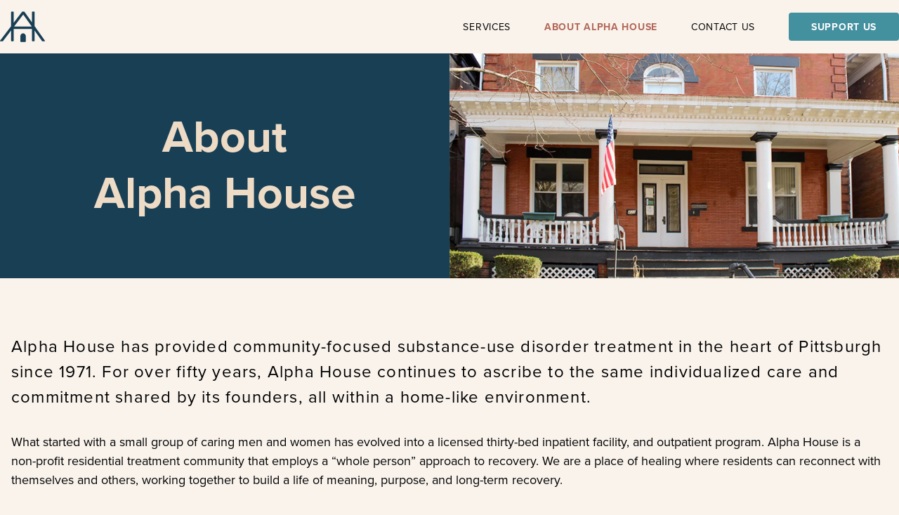

--- FILE ---
content_type: text/html; charset=UTF-8
request_url: https://alphahouseinc.org/about-us/
body_size: 9676
content:
<!-- This page is cached by the Hummingbird Performance plugin v2.4.1 - https://wordpress.org/plugins/hummingbird-performance/. -->
<!DOCTYPE html>
<html lang="en-US">
<head>
    <meta charset="UTF-8">
    <meta name="viewport" content="width=device-width, initial-scale=1">
    <meta name="google-site-verification" content="pCUet2R9aYYYZR9X0VBvxCuR-BrfGJUTH6WirkyVEEE" />
    <link rel="profile" href="http://gmpg.org/xfn/11">
    <link rel="pingback" href="https://alphahouseinc.org/xmlrpc.php">

    <meta name='robots' content='index, follow, max-image-preview:large, max-snippet:-1, max-video-preview:-1' />
	<style>img:is([sizes="auto" i], [sizes^="auto," i]) { contain-intrinsic-size: 3000px 1500px }</style>
	
	<!-- This site is optimized with the Yoast SEO plugin v19.1 - https://yoast.com/wordpress/plugins/seo/ -->
	<title>About Us - Alpha House</title>
	<meta name="description" content="Alpha House has provided community-focused substance-use disorder treatment in the heart of Pittsburgh since 1971." />
	<link rel="canonical" href="https://alphahouseinc.org/about-us/" />
	<meta property="og:locale" content="en_US" />
	<meta property="og:type" content="article" />
	<meta property="og:title" content="About Us - Alpha House" />
	<meta property="og:description" content="Alpha House has provided community-focused substance-use disorder treatment in the heart of Pittsburgh since 1971." />
	<meta property="og:url" content="https://alphahouseinc.org/about-us/" />
	<meta property="og:site_name" content="Alpha House" />
	<meta property="article:publisher" content="https://www.facebook.com/alphahouse.pittsburgh/" />
	<meta property="article:modified_time" content="2024-11-26T21:42:58+00:00" />
	<meta name="twitter:card" content="summary_large_image" />
	<script type="application/ld+json" class="yoast-schema-graph">{"@context":"https://schema.org","@graph":[{"@type":"Organization","@id":"https://alphahouseinc.org/#organization","name":"Alpha House","url":"https://alphahouseinc.org/","sameAs":["https://www.facebook.com/alphahouse.pittsburgh/"],"logo":{"@type":"ImageObject","inLanguage":"en-US","@id":"https://alphahouseinc.org/#/schema/logo/image/","url":"https://alphahouseinc.org/wp-content/uploads/2019/11/search-logo.png","contentUrl":"https://alphahouseinc.org/wp-content/uploads/2019/11/search-logo.png","width":1200,"height":650,"caption":"Alpha House"},"image":{"@id":"https://alphahouseinc.org/#/schema/logo/image/"}},{"@type":"WebSite","@id":"https://alphahouseinc.org/#website","url":"https://alphahouseinc.org/","name":"Alpha House","description":"","publisher":{"@id":"https://alphahouseinc.org/#organization"},"potentialAction":[{"@type":"SearchAction","target":{"@type":"EntryPoint","urlTemplate":"https://alphahouseinc.org/?s={search_term_string}"},"query-input":"required name=search_term_string"}],"inLanguage":"en-US"},{"@type":"WebPage","@id":"https://alphahouseinc.org/about-us/#webpage","url":"https://alphahouseinc.org/about-us/","name":"About Us - Alpha House","isPartOf":{"@id":"https://alphahouseinc.org/#website"},"datePublished":"2019-11-25T15:56:38+00:00","dateModified":"2024-11-26T21:42:58+00:00","description":"Alpha House has provided community-focused substance-use disorder treatment in the heart of Pittsburgh since 1971.","breadcrumb":{"@id":"https://alphahouseinc.org/about-us/#breadcrumb"},"inLanguage":"en-US","potentialAction":[{"@type":"ReadAction","target":["https://alphahouseinc.org/about-us/"]}]},{"@type":"BreadcrumbList","@id":"https://alphahouseinc.org/about-us/#breadcrumb","itemListElement":[{"@type":"ListItem","position":1,"name":"Home","item":"https://alphahouseinc.org/"},{"@type":"ListItem","position":2,"name":"About Us"}]}]}</script>
	<!-- / Yoast SEO plugin. -->


<link rel="alternate" type="application/rss+xml" title="Alpha House &raquo; Feed" href="https://alphahouseinc.org/feed/" />
<link rel="alternate" type="application/rss+xml" title="Alpha House &raquo; Comments Feed" href="https://alphahouseinc.org/comments/feed/" />
<link rel='stylesheet' id='wp-block-library-css' href='https://alphahouseinc.org/wp-includes/css/dist/block-library/style.min.css?ver=6.8.2' type='text/css' media='all' />
<style id='classic-theme-styles-inline-css' type='text/css'>
/*! This file is auto-generated */
.wp-block-button__link{color:#fff;background-color:#32373c;border-radius:9999px;box-shadow:none;text-decoration:none;padding:calc(.667em + 2px) calc(1.333em + 2px);font-size:1.125em}.wp-block-file__button{background:#32373c;color:#fff;text-decoration:none}
</style>
<style id='global-styles-inline-css' type='text/css'>
:root{--wp--preset--aspect-ratio--square: 1;--wp--preset--aspect-ratio--4-3: 4/3;--wp--preset--aspect-ratio--3-4: 3/4;--wp--preset--aspect-ratio--3-2: 3/2;--wp--preset--aspect-ratio--2-3: 2/3;--wp--preset--aspect-ratio--16-9: 16/9;--wp--preset--aspect-ratio--9-16: 9/16;--wp--preset--color--black: #000000;--wp--preset--color--cyan-bluish-gray: #abb8c3;--wp--preset--color--white: #ffffff;--wp--preset--color--pale-pink: #f78da7;--wp--preset--color--vivid-red: #cf2e2e;--wp--preset--color--luminous-vivid-orange: #ff6900;--wp--preset--color--luminous-vivid-amber: #fcb900;--wp--preset--color--light-green-cyan: #7bdcb5;--wp--preset--color--vivid-green-cyan: #00d084;--wp--preset--color--pale-cyan-blue: #8ed1fc;--wp--preset--color--vivid-cyan-blue: #0693e3;--wp--preset--color--vivid-purple: #9b51e0;--wp--preset--gradient--vivid-cyan-blue-to-vivid-purple: linear-gradient(135deg,rgba(6,147,227,1) 0%,rgb(155,81,224) 100%);--wp--preset--gradient--light-green-cyan-to-vivid-green-cyan: linear-gradient(135deg,rgb(122,220,180) 0%,rgb(0,208,130) 100%);--wp--preset--gradient--luminous-vivid-amber-to-luminous-vivid-orange: linear-gradient(135deg,rgba(252,185,0,1) 0%,rgba(255,105,0,1) 100%);--wp--preset--gradient--luminous-vivid-orange-to-vivid-red: linear-gradient(135deg,rgba(255,105,0,1) 0%,rgb(207,46,46) 100%);--wp--preset--gradient--very-light-gray-to-cyan-bluish-gray: linear-gradient(135deg,rgb(238,238,238) 0%,rgb(169,184,195) 100%);--wp--preset--gradient--cool-to-warm-spectrum: linear-gradient(135deg,rgb(74,234,220) 0%,rgb(151,120,209) 20%,rgb(207,42,186) 40%,rgb(238,44,130) 60%,rgb(251,105,98) 80%,rgb(254,248,76) 100%);--wp--preset--gradient--blush-light-purple: linear-gradient(135deg,rgb(255,206,236) 0%,rgb(152,150,240) 100%);--wp--preset--gradient--blush-bordeaux: linear-gradient(135deg,rgb(254,205,165) 0%,rgb(254,45,45) 50%,rgb(107,0,62) 100%);--wp--preset--gradient--luminous-dusk: linear-gradient(135deg,rgb(255,203,112) 0%,rgb(199,81,192) 50%,rgb(65,88,208) 100%);--wp--preset--gradient--pale-ocean: linear-gradient(135deg,rgb(255,245,203) 0%,rgb(182,227,212) 50%,rgb(51,167,181) 100%);--wp--preset--gradient--electric-grass: linear-gradient(135deg,rgb(202,248,128) 0%,rgb(113,206,126) 100%);--wp--preset--gradient--midnight: linear-gradient(135deg,rgb(2,3,129) 0%,rgb(40,116,252) 100%);--wp--preset--font-size--small: 13px;--wp--preset--font-size--medium: 20px;--wp--preset--font-size--large: 36px;--wp--preset--font-size--x-large: 42px;--wp--preset--spacing--20: 0.44rem;--wp--preset--spacing--30: 0.67rem;--wp--preset--spacing--40: 1rem;--wp--preset--spacing--50: 1.5rem;--wp--preset--spacing--60: 2.25rem;--wp--preset--spacing--70: 3.38rem;--wp--preset--spacing--80: 5.06rem;--wp--preset--shadow--natural: 6px 6px 9px rgba(0, 0, 0, 0.2);--wp--preset--shadow--deep: 12px 12px 50px rgba(0, 0, 0, 0.4);--wp--preset--shadow--sharp: 6px 6px 0px rgba(0, 0, 0, 0.2);--wp--preset--shadow--outlined: 6px 6px 0px -3px rgba(255, 255, 255, 1), 6px 6px rgba(0, 0, 0, 1);--wp--preset--shadow--crisp: 6px 6px 0px rgba(0, 0, 0, 1);}:where(.is-layout-flex){gap: 0.5em;}:where(.is-layout-grid){gap: 0.5em;}body .is-layout-flex{display: flex;}.is-layout-flex{flex-wrap: wrap;align-items: center;}.is-layout-flex > :is(*, div){margin: 0;}body .is-layout-grid{display: grid;}.is-layout-grid > :is(*, div){margin: 0;}:where(.wp-block-columns.is-layout-flex){gap: 2em;}:where(.wp-block-columns.is-layout-grid){gap: 2em;}:where(.wp-block-post-template.is-layout-flex){gap: 1.25em;}:where(.wp-block-post-template.is-layout-grid){gap: 1.25em;}.has-black-color{color: var(--wp--preset--color--black) !important;}.has-cyan-bluish-gray-color{color: var(--wp--preset--color--cyan-bluish-gray) !important;}.has-white-color{color: var(--wp--preset--color--white) !important;}.has-pale-pink-color{color: var(--wp--preset--color--pale-pink) !important;}.has-vivid-red-color{color: var(--wp--preset--color--vivid-red) !important;}.has-luminous-vivid-orange-color{color: var(--wp--preset--color--luminous-vivid-orange) !important;}.has-luminous-vivid-amber-color{color: var(--wp--preset--color--luminous-vivid-amber) !important;}.has-light-green-cyan-color{color: var(--wp--preset--color--light-green-cyan) !important;}.has-vivid-green-cyan-color{color: var(--wp--preset--color--vivid-green-cyan) !important;}.has-pale-cyan-blue-color{color: var(--wp--preset--color--pale-cyan-blue) !important;}.has-vivid-cyan-blue-color{color: var(--wp--preset--color--vivid-cyan-blue) !important;}.has-vivid-purple-color{color: var(--wp--preset--color--vivid-purple) !important;}.has-black-background-color{background-color: var(--wp--preset--color--black) !important;}.has-cyan-bluish-gray-background-color{background-color: var(--wp--preset--color--cyan-bluish-gray) !important;}.has-white-background-color{background-color: var(--wp--preset--color--white) !important;}.has-pale-pink-background-color{background-color: var(--wp--preset--color--pale-pink) !important;}.has-vivid-red-background-color{background-color: var(--wp--preset--color--vivid-red) !important;}.has-luminous-vivid-orange-background-color{background-color: var(--wp--preset--color--luminous-vivid-orange) !important;}.has-luminous-vivid-amber-background-color{background-color: var(--wp--preset--color--luminous-vivid-amber) !important;}.has-light-green-cyan-background-color{background-color: var(--wp--preset--color--light-green-cyan) !important;}.has-vivid-green-cyan-background-color{background-color: var(--wp--preset--color--vivid-green-cyan) !important;}.has-pale-cyan-blue-background-color{background-color: var(--wp--preset--color--pale-cyan-blue) !important;}.has-vivid-cyan-blue-background-color{background-color: var(--wp--preset--color--vivid-cyan-blue) !important;}.has-vivid-purple-background-color{background-color: var(--wp--preset--color--vivid-purple) !important;}.has-black-border-color{border-color: var(--wp--preset--color--black) !important;}.has-cyan-bluish-gray-border-color{border-color: var(--wp--preset--color--cyan-bluish-gray) !important;}.has-white-border-color{border-color: var(--wp--preset--color--white) !important;}.has-pale-pink-border-color{border-color: var(--wp--preset--color--pale-pink) !important;}.has-vivid-red-border-color{border-color: var(--wp--preset--color--vivid-red) !important;}.has-luminous-vivid-orange-border-color{border-color: var(--wp--preset--color--luminous-vivid-orange) !important;}.has-luminous-vivid-amber-border-color{border-color: var(--wp--preset--color--luminous-vivid-amber) !important;}.has-light-green-cyan-border-color{border-color: var(--wp--preset--color--light-green-cyan) !important;}.has-vivid-green-cyan-border-color{border-color: var(--wp--preset--color--vivid-green-cyan) !important;}.has-pale-cyan-blue-border-color{border-color: var(--wp--preset--color--pale-cyan-blue) !important;}.has-vivid-cyan-blue-border-color{border-color: var(--wp--preset--color--vivid-cyan-blue) !important;}.has-vivid-purple-border-color{border-color: var(--wp--preset--color--vivid-purple) !important;}.has-vivid-cyan-blue-to-vivid-purple-gradient-background{background: var(--wp--preset--gradient--vivid-cyan-blue-to-vivid-purple) !important;}.has-light-green-cyan-to-vivid-green-cyan-gradient-background{background: var(--wp--preset--gradient--light-green-cyan-to-vivid-green-cyan) !important;}.has-luminous-vivid-amber-to-luminous-vivid-orange-gradient-background{background: var(--wp--preset--gradient--luminous-vivid-amber-to-luminous-vivid-orange) !important;}.has-luminous-vivid-orange-to-vivid-red-gradient-background{background: var(--wp--preset--gradient--luminous-vivid-orange-to-vivid-red) !important;}.has-very-light-gray-to-cyan-bluish-gray-gradient-background{background: var(--wp--preset--gradient--very-light-gray-to-cyan-bluish-gray) !important;}.has-cool-to-warm-spectrum-gradient-background{background: var(--wp--preset--gradient--cool-to-warm-spectrum) !important;}.has-blush-light-purple-gradient-background{background: var(--wp--preset--gradient--blush-light-purple) !important;}.has-blush-bordeaux-gradient-background{background: var(--wp--preset--gradient--blush-bordeaux) !important;}.has-luminous-dusk-gradient-background{background: var(--wp--preset--gradient--luminous-dusk) !important;}.has-pale-ocean-gradient-background{background: var(--wp--preset--gradient--pale-ocean) !important;}.has-electric-grass-gradient-background{background: var(--wp--preset--gradient--electric-grass) !important;}.has-midnight-gradient-background{background: var(--wp--preset--gradient--midnight) !important;}.has-small-font-size{font-size: var(--wp--preset--font-size--small) !important;}.has-medium-font-size{font-size: var(--wp--preset--font-size--medium) !important;}.has-large-font-size{font-size: var(--wp--preset--font-size--large) !important;}.has-x-large-font-size{font-size: var(--wp--preset--font-size--x-large) !important;}
:where(.wp-block-post-template.is-layout-flex){gap: 1.25em;}:where(.wp-block-post-template.is-layout-grid){gap: 1.25em;}
:where(.wp-block-columns.is-layout-flex){gap: 2em;}:where(.wp-block-columns.is-layout-grid){gap: 2em;}
:root :where(.wp-block-pullquote){font-size: 1.5em;line-height: 1.6;}
</style>
<script type="text/javascript" src="https://alphahouseinc.org/wp-includes/js/jquery/jquery.min.js?ver=3.7.1" id="jquery-core-js"></script>
<link rel="https://api.w.org/" href="https://alphahouseinc.org/wp-json/" /><link rel="alternate" title="JSON" type="application/json" href="https://alphahouseinc.org/wp-json/wp/v2/pages/15" /><link rel="EditURI" type="application/rsd+xml" title="RSD" href="https://alphahouseinc.org/xmlrpc.php?rsd" />
<meta name="generator" content="WordPress 6.8.2" />
<link rel='shortlink' href='https://alphahouseinc.org/?p=15' />
<link rel="alternate" title="oEmbed (JSON)" type="application/json+oembed" href="https://alphahouseinc.org/wp-json/oembed/1.0/embed?url=https%3A%2F%2Falphahouseinc.org%2Fabout-us%2F" />
<link rel="alternate" title="oEmbed (XML)" type="text/xml+oembed" href="https://alphahouseinc.org/wp-json/oembed/1.0/embed?url=https%3A%2F%2Falphahouseinc.org%2Fabout-us%2F&#038;format=xml" />
<style type="text/css">.recentcomments a{display:inline !important;padding:0 !important;margin:0 !important;}</style>
    <link rel="shortcut icon" href="https://alphahouseinc.org/wp-content/themes/alphahouse/assets/img-dist/favicon.ico" />
    <link rel="apple-touch-icon" sizes="180x180" href="https://alphahouseinc.org/wp-content/themes/alphahouse/assets/img-dist/apple-touch-icon.png">
    <link rel="icon" type="image/png" sizes="32x32" href="https://alphahouseinc.org/wp-content/themes/alphahouse/assets/img-dist/favicon-32x32.png">
    <link rel="icon" type="image/png" sizes="16x16" href="https://alphahouseinc.org/wp-content/themes/alphahouse/assets/img-dist/favicon-16x16.png">
    <meta name="msapplication-TileColor" content="#1f1f1f">
    <meta name="theme-color" content="#ffffff">

    <!-- Fonts -->
    <link rel="stylesheet" href="https://use.typekit.net/hxl2zrj.css">

    <link rel="stylesheet" href="https://alphahouseinc.org/wp-content/themes/alphahouse/public/css/app.css?v=1585269168" />

    <!-- Google Analytics-->
            <!-- Global site tag (gtag.js) - Google Analytics -->
        <script async src="https://www.googletagmanager.com/gtag/js?id=UA-159847265-1"></script>
        <script>
            window.dataLayer = window.dataLayer || [];

            function gtag() {
                dataLayer.push(arguments);
            }
            gtag('js', new Date());

            gtag('config', 'UA-159847265-1');
        </script>
    </head>
<body class="font-sans antialiased">

    <header class="container lg:flex lg:items-center lg:justify-between mx-auto px-6 md:px-0 py-4">
        <div class="flex items-center w-full lg:w-auto lg:block">
            <a href="https://alphahouseinc.org">
                <img class="sm:w-16 h-auto" src="https://alphahouseinc.org/wp-content/themes/alphahouse/assets/img-dist/brand/logo.svg" alt="Alpha House Logo">
            </a>
            <a href="#" class="lg:hidden ml-auto" aria-label="Open up the mobile navigation menu" data-nav-toggle>
                <svg width="26" height="20" class="nav-primary__toggle-icon" xmlns="http://www.w3.org/2000/svg" viewBox="0 0 13 10">
                    <path fill="#1f1f1f" d="M1.1 4h10.7c.5 0 .9.4.9.9v.3c0 .5-.4.9-.9.9H1.1C.7 6 .3 5.7.3 5.2v-.4c0-.5.4-.8.8-.8zm0 3.6h10.7c.5 0 .9.4.9.9v.3c0 .5-.4.9-.9.9H1.1c-.5 0-.9-.4-.9-.9v-.3c.1-.5.5-.9.9-.9zm0-7.3h10.7c.5 0 .9.4.9.9v.3c0 .5-.4.9-.9.9H1.1c-.4 0-.8-.4-.8-.9v-.3c0-.5.4-.9.8-.9z" /></svg>
            </a>
        </div>
        <div class="hidden lg:flex lg:items-center" data-nav-collapse>
            <div class="menu-primary-container"><nav itemscope itemtype="http://www.schema.org/SiteNavigationElement" class="lg:flex lg:flex-wrap lg:pl-30 py-4 lg:py-0"><li id="menu-item-24" class="menu-item menu-item-type-post_type menu-item-object-page menu-item-24"><a href="https://alphahouseinc.org/services/" itemprop="url">Services</a></li>
<li id="menu-item-23" class="menu-item menu-item-type-post_type menu-item-object-page menu-item-privacy-policy current-menu-item page_item page-item-15 current_page_item menu-item-23"><a rel="privacy-policy" href="https://alphahouseinc.org/about-us/" aria-current="page" itemprop="url">About Alpha House</a></li>
<li id="menu-item-21" class="menu-item menu-item-type-post_type menu-item-object-page menu-item-21"><a href="https://alphahouseinc.org/contact/" itemprop="url">Contact Us</a></li>
<li id="menu-item-22" class="nav-button menu-item menu-item-type-post_type menu-item-object-page menu-item-22"><a href="https://alphahouseinc.org/support/" itemprop="url">Support Us</a></li>
</nav></div>        </div>
    </header><main>
                                                                    <section class="text-center">
                            <div class="lg:flex lg:flex-wrap items-center bg-blue-400">
                                <div class="w-full lg:w-1/2 pb-12 sm:pb-0 pt-12 lg:pt-0 ">
                                    <h2 class="text-5xl md:text-6xl text-tan-400 font-bold leading-tight">
                                        About <br class="hidden md:block"> Alpha House                                    </h2>
                                </div>
                                <div class="hidden sm:block w-full lg:w-1/2 h-full pb-12 lg:pb-0">
                                                                            <img class="mt-10 lg:mt-0 px-6 lg:px-0 mx-auto" src="https://alphahouseinc.org/wp-content/uploads/2020/03/about-us.jpg" alt="About Us" />
                                                                    </div>
                            </div>
                        </section>
                                                                <section class="container mx-auto pt-10 md:pt-20 px-4">
                            <p class="font-headlines text-2xl tracking-wider mb-8">
                                Alpha House has provided community-focused substance-use disorder treatment in the heart of Pittsburgh since 1971. For over fifty years, Alpha House continues to ascribe to the same individualized care and commitment shared by its founders, all within a home-like environment.                            </p>
                        </section>
                                                                <section class="container mx-auto px-4 pb-20">
                            <div class="wysiwyg">
                                <p>What started with a small group of caring men and women has evolved into a licensed thirty-bed inpatient facility, and outpatient program. Alpha House is a non-profit residential treatment community that employs a “whole person” approach to recovery. We are a place of healing where residents can reconnect with themselves and others, working together to build a life of meaning, purpose, and long-term recovery.</p>
<p>While at Alpha House, residents address the underlying issues that impact their substance use: negotiating family issues, receiving educational and vocational resources, obtaining referrals for health and social services, and learning other necessary life skills. Our staff help to shape the future of those who come to us seeking guidance and acceptance, acknowledging the person for who they are, as they are, and meeting them where they are. We believe this is unique and very important to what we do. As one Alpha House Resident put it:</p>
<blockquote><p>“The drug of choice may be different, but we all have that common thread&#8230;We can help one another out… This is more intimate than other rehab programs.”</p></blockquote>
<p>We maintain a focus on holistic, habilitative care, with a passion for individuals who need additional support in developing daily structure and prosocial behaviors, including those with a forensic background. Alpha House is the product of a decades-long labor of love championed by well-known community leaders. Seeking to mitigate the barrier of stigma, our program acknowledges and addresses intersectional issues such as trauma, generational oppression, and adverse life events that often drive active use. Our treatment program is innovative in that we recognize and communicate on the social determinants of health and other key variables that have a direct impact on overall wellness and long-term recovery.</p>
                            </div>
                        </section>
                                                                <section class="mx-auto px-4 py-20 text-center bg-tan-400">
                            <h3 class="text-3xl font-bold mb-6">Our Board of Directors </h3>
                            <div class="container mx-auto">
                                <div class="flex flex-wrap justify-center -mx-4">
                                                                                <div class="w-full sm:w-1/2 md:w/1-3 lg:w-1/4 xl:w-1/6 px-4 mb-6">
                                                <h3 class="text-lg font-bold">Roxanne Plater</h3>
                                                <h4 class="text-sm text-orange-400 font-bold uppercase">
                                                    President                                                </h4>
                                            </div>
                                                                                <div class="w-full sm:w-1/2 md:w/1-3 lg:w-1/4 xl:w-1/6 px-4 mb-6">
                                                <h3 class="text-lg font-bold">Sylvia Gibson-Withrow</h3>
                                                <h4 class="text-sm text-orange-400 font-bold uppercase">
                                                    Vice President                                                </h4>
                                            </div>
                                                                                <div class="w-full sm:w-1/2 md:w/1-3 lg:w-1/4 xl:w-1/6 px-4 mb-6">
                                                <h3 class="text-lg font-bold">Sarah Daly</h3>
                                                <h4 class="text-sm text-orange-400 font-bold uppercase">
                                                    Secretary                                                </h4>
                                            </div>
                                                                                <div class="w-full sm:w-1/2 md:w/1-3 lg:w-1/4 xl:w-1/6 px-4 mb-6">
                                                <h3 class="text-lg font-bold">Adam Beers</h3>
                                                <h4 class="text-sm text-orange-400 font-bold uppercase">
                                                    Treasurer                                                </h4>
                                            </div>
                                                                                <div class="w-full sm:w-1/2 md:w/1-3 lg:w-1/4 xl:w-1/6 px-4 mb-6">
                                                <h3 class="text-lg font-bold">Donald Talley</h3>
                                                <h4 class="text-sm text-orange-400 font-bold uppercase">
                                                    Officer                                                </h4>
                                            </div>
                                                                                <div class="w-full sm:w-1/2 md:w/1-3 lg:w-1/4 xl:w-1/6 px-4 mb-6">
                                                <h3 class="text-lg font-bold">Rick Saulle</h3>
                                                <h4 class="text-sm text-orange-400 font-bold uppercase">
                                                    Officer                                                </h4>
                                            </div>
                                                                                <div class="w-full sm:w-1/2 md:w/1-3 lg:w-1/4 xl:w-1/6 px-4 mb-6">
                                                <h3 class="text-lg font-bold">Cynthia Gelien</h3>
                                                <h4 class="text-sm text-orange-400 font-bold uppercase">
                                                    Officer                                                </h4>
                                            </div>
                                                                    </div>
                            </div>
                        </section>
                                                                <section class="mx-auto px-4 py-20 text-center bg-tan-400">
                            <h3 class="text-3xl font-bold mb-6">Alpha House Executive Director </h3>
                            <div class="container mx-auto">
                                <div class="flex flex-wrap justify-center -mx-4">
                                                                                <div class="w-full sm:w-1/2 md:w/1-3 lg:w-1/4 xl:w-1/6 px-4 mb-6">
                                                <h3 class="text-lg font-bold">Tonisha Wilson, MSW</h3>
                                                <h4 class="text-sm text-orange-400 font-bold uppercase">
                                                    Executive Director                                                </h4>
                                            </div>
                                                                    </div>
                            </div>
                        </section>
                                                                <section class="mx-auto px-4 py-20 text-center bg-tan-400">
                            <h3 class="text-3xl font-bold mb-6">Our Staff </h3>
                            <div class="container mx-auto">
                                <div class="flex flex-wrap justify-center -mx-4">
                                                                                <div class="w-full sm:w-1/2 md:w/1-3 lg:w-1/4 xl:w-1/6 px-4 mb-6">
                                                <h3 class="text-lg font-bold"></h3>
                                                <h4 class="text-sm text-orange-400 font-bold uppercase">
                                                    Executive Director                                                </h4>
                                            </div>
                                                                                <div class="w-full sm:w-1/2 md:w/1-3 lg:w-1/4 xl:w-1/6 px-4 mb-6">
                                                <h3 class="text-lg font-bold"></h3>
                                                <h4 class="text-sm text-orange-400 font-bold uppercase">
                                                    Director of Operations                                                </h4>
                                            </div>
                                                                                <div class="w-full sm:w-1/2 md:w/1-3 lg:w-1/4 xl:w-1/6 px-4 mb-6">
                                                <h3 class="text-lg font-bold"></h3>
                                                <h4 class="text-sm text-orange-400 font-bold uppercase">
                                                    Lead Counselor                                                </h4>
                                            </div>
                                                                                <div class="w-full sm:w-1/2 md:w/1-3 lg:w-1/4 xl:w-1/6 px-4 mb-6">
                                                <h3 class="text-lg font-bold"></h3>
                                                <h4 class="text-sm text-orange-400 font-bold uppercase">
                                                    Counselor                                                </h4>
                                            </div>
                                                                                <div class="w-full sm:w-1/2 md:w/1-3 lg:w-1/4 xl:w-1/6 px-4 mb-6">
                                                <h3 class="text-lg font-bold"></h3>
                                                <h4 class="text-sm text-orange-400 font-bold uppercase">
                                                    Certified Recovery Specialist                                                </h4>
                                            </div>
                                                                                <div class="w-full sm:w-1/2 md:w/1-3 lg:w-1/4 xl:w-1/6 px-4 mb-6">
                                                <h3 class="text-lg font-bold"></h3>
                                                <h4 class="text-sm text-orange-400 font-bold uppercase">
                                                    Assistant Counselor                                                </h4>
                                            </div>
                                                                                <div class="w-full sm:w-1/2 md:w/1-3 lg:w-1/4 xl:w-1/6 px-4 mb-6">
                                                <h3 class="text-lg font-bold"></h3>
                                                <h4 class="text-sm text-orange-400 font-bold uppercase">
                                                    Monitor Supervisor                                                </h4>
                                            </div>
                                                                                <div class="w-full sm:w-1/2 md:w/1-3 lg:w-1/4 xl:w-1/6 px-4 mb-6">
                                                <h3 class="text-lg font-bold"></h3>
                                                <h4 class="text-sm text-orange-400 font-bold uppercase">
                                                    Night Monitors                                                </h4>
                                            </div>
                                                                                <div class="w-full sm:w-1/2 md:w/1-3 lg:w-1/4 xl:w-1/6 px-4 mb-6">
                                                <h3 class="text-lg font-bold"></h3>
                                                <h4 class="text-sm text-orange-400 font-bold uppercase">
                                                    Program Assistant                                                 </h4>
                                            </div>
                                                                                <div class="w-full sm:w-1/2 md:w/1-3 lg:w-1/4 xl:w-1/6 px-4 mb-6">
                                                <h3 class="text-lg font-bold"></h3>
                                                <h4 class="text-sm text-orange-400 font-bold uppercase">
                                                    Accounting Specialist                                                </h4>
                                            </div>
                                                                                <div class="w-full sm:w-1/2 md:w/1-3 lg:w-1/4 xl:w-1/6 px-4 mb-6">
                                                <h3 class="text-lg font-bold"></h3>
                                                <h4 class="text-sm text-orange-400 font-bold uppercase">
                                                    Facilities Manager                                                </h4>
                                            </div>
                                                                    </div>
                            </div>
                        </section>
                                                                <section class="bg-olive-400 px-4 mx-auto py-12">
    <div class="container mx-auto flex flex-wrap items-center px-4">
        <div class="w-full md:w-2/3 md:pr-10">
            <h2 class="text-3xl text-tan-900 mb-6 font-bold">Need More Information?</h2>
            <p class="text-tan-900 text-lg mb-8">Substance use disorders impact everyone. Whether you're seeking treatment for yourself or someone you love, Alpha House staff are happy to answer questions and provide more information about our treatment program.</p>
        </div>
        <div class="w-full md:w-1/3">
            <a class="w-full text-center inline-block px-8 py-4 bg-tan-900 text-olive-400 font-bold text-base rounded" href="https://alphahouseinc.org/contact/">
                Learn More            </a>
        </div>
    </div>
</section>                                                        <section class="text-center px-4 max-w-4xl mx-auto pt-20 pb-24">
    <h2 class="text-4xl md:text-5xl text-orange-400 mb-6 font-bold">Help Support Us</h2>
    <p class="text-2xl mb-8">With your support, we provide housing, meals, toiletries, and other essential items that benefit the physical and mental health of our residents.</p>
    <a class="block md:inline-block px-8 py-2 bg-green-400 text-white font-bold text-base rounded" href="https://alphahouseinc.org/support/">
        Support Us    </a>
</section>                                </main>
<footer class="bg-tan-400 px-6 pt-12 pb-6 px-2" itemscope itemtype="http://schema.org/WPFooter">
    <div class="container mx-auto flex flex-wrap text-blue-400 mb-8">

        <div class="mb-4 md:mb-0 w-full md:w-2/3 md:pr-10">
            <div class="mb-12">
                <h3 class="tracking-wider mb-2 text-lg">
                    Join Our Mailing List for Periodic Updates <br class="hidden lg:block">about Our Work and Progress
                </h3>
                <div class="footer-form">
                    
                <div class='gf_browser_chrome gform_wrapper' id='gform_wrapper_3' ><div id='gf_3' class='gform_anchor' tabindex='-1'></div><form method='post' enctype='multipart/form-data' target='gform_ajax_frame_3' id='gform_3'  action='/about-us/#gf_3'>
                        <div class='gform_body'><ul id='gform_fields_3' class='gform_fields top_label form_sublabel_below description_below'><li id='field_3_1'  class='gfield -mb-4 gfield_contains_required field_sublabel_below field_description_below gfield_visibility_visible' ><label class='gfield_label' for='input_3_1' >Email Address<span class='gfield_required'>*</span></label><div class='ginput_container ginput_container_email'>
                            <input name='input_1' id='input_3_1' type='email' value='' class='medium' tabindex='49'  placeholder='Enter your email address' aria-required="true" aria-invalid="false" />
                        </div></li>
                            </ul></div>
        <div class='gform_footer top_label'> <input type='submit' id='gform_submit_button_3' class='gform_button button' value='Submit' tabindex='50' onclick='if(window["gf_submitting_3"]){return false;}  if( !jQuery("#gform_3")[0].checkValidity || jQuery("#gform_3")[0].checkValidity()){window["gf_submitting_3"]=true;}  ' onkeypress='if( event.keyCode == 13 ){ if(window["gf_submitting_3"]){return false;} if( !jQuery("#gform_3")[0].checkValidity || jQuery("#gform_3")[0].checkValidity()){window["gf_submitting_3"]=true;}  jQuery("#gform_3").trigger("submit",[true]); }' /> <input type='hidden' name='gform_ajax' value='form_id=3&amp;title=&amp;description=&amp;tabindex=49' />
            <input type='hidden' class='gform_hidden' name='is_submit_3' value='1' />
            <input type='hidden' class='gform_hidden' name='gform_submit' value='3' />
            
            <input type='hidden' class='gform_hidden' name='gform_unique_id' value='' />
            <input type='hidden' class='gform_hidden' name='state_3' value='WyJbXSIsIjM3MDExYzYxN2VkM2ZlNTVlYjZkMjBkZTNmMDE3OWU3Il0=' />
            <input type='hidden' class='gform_hidden' name='gform_target_page_number_3' id='gform_target_page_number_3' value='0' />
            <input type='hidden' class='gform_hidden' name='gform_source_page_number_3' id='gform_source_page_number_3' value='1' />
            <input type='hidden' name='gform_field_values' value='' />
            
        </div>
                        <p style="display: none !important;" class="akismet-fields-container" data-prefix="ak_"><label>&#916;<textarea name="ak_hp_textarea" cols="45" rows="8" maxlength="100"></textarea></label><input type="hidden" id="ak_js_1" name="ak_js" value="25"/><script>document.getElementById( "ak_js_1" ).setAttribute( "value", ( new Date() ).getTime() );</script></p></form>
                        </div>
                <iframe style='display:none;width:0px;height:0px;' src='about:blank' name='gform_ajax_frame_3' id='gform_ajax_frame_3' title='This iframe contains the logic required to handle Ajax powered Gravity Forms.'></iframe>
                <script type='text/javascript'>jQuery(document).ready(function($){gformInitSpinner( 3, 'https://alphahouseinc.org/wp-content/plugins/gravityforms/images/spinner.gif' );jQuery('#gform_ajax_frame_3').on('load',function(){var contents = jQuery(this).contents().find('*').html();var is_postback = contents.indexOf('GF_AJAX_POSTBACK') >= 0;if(!is_postback){return;}var form_content = jQuery(this).contents().find('#gform_wrapper_3');var is_confirmation = jQuery(this).contents().find('#gform_confirmation_wrapper_3').length > 0;var is_redirect = contents.indexOf('gformRedirect(){') >= 0;var is_form = form_content.length > 0 && ! is_redirect && ! is_confirmation;var mt = parseInt(jQuery('html').css('margin-top'), 10) + parseInt(jQuery('body').css('margin-top'), 10) + 100;if(is_form){jQuery('#gform_wrapper_3').html(form_content.html());if(form_content.hasClass('gform_validation_error')){jQuery('#gform_wrapper_3').addClass('gform_validation_error');} else {jQuery('#gform_wrapper_3').removeClass('gform_validation_error');}setTimeout( function() { /* delay the scroll by 50 milliseconds to fix a bug in chrome */ jQuery(document).scrollTop(jQuery('#gform_wrapper_3').offset().top - mt); }, 50 );if(window['gformInitDatepicker']) {gformInitDatepicker();}if(window['gformInitPriceFields']) {gformInitPriceFields();}var current_page = jQuery('#gform_source_page_number_3').val();gformInitSpinner( 3, 'https://alphahouseinc.org/wp-content/plugins/gravityforms/images/spinner.gif' );jQuery(document).trigger('gform_page_loaded', [3, current_page]);window['gf_submitting_3'] = false;}else if(!is_redirect){var confirmation_content = jQuery(this).contents().find('.GF_AJAX_POSTBACK').html();if(!confirmation_content){confirmation_content = contents;}setTimeout(function(){jQuery('#gform_wrapper_3').replaceWith(confirmation_content);jQuery(document).scrollTop(jQuery('#gf_3').offset().top - mt);jQuery(document).trigger('gform_confirmation_loaded', [3]);window['gf_submitting_3'] = false;}, 50);}else{jQuery('#gform_3').append(contents);if(window['gformRedirect']) {gformRedirect();}}jQuery(document).trigger('gform_post_render', [3, current_page]);} );} );</script><script type='text/javascript'> jQuery(document).bind('gform_post_render', function(event, formId, currentPage){if(formId == 3) {if(typeof Placeholders != 'undefined'){
                        Placeholders.enable();
                    }} } );jQuery(document).bind('gform_post_conditional_logic', function(event, formId, fields, isInit){} );</script><script type='text/javascript'> jQuery(document).ready(function(){jQuery(document).trigger('gform_post_render', [3, 1]) } ); </script>                </div>
            </div>
            <!-- <div class="mb-12">
                    <h3 class="font-headlines font-bold tracking-wider mb-2 text-lg">
                        Follow Us
                    </h3>
                    <div class="flex">
                        <a href="https://www.instagram.com/rendre__/" target="_blank" class="pr-3">
                            <img src="https://alphahouseinc.org/wp-content/themes/alphahouse/assets/img-dist/icon_instagram.svg" alt="Instagram Icon">
                        </a>
                        <a href="https://www.facebook.com/lerdner" target="_blank">
                            <img src="https://alphahouseinc.org/wp-content/themes/alphahouse/assets/img-dist/icon_facebook.svg" alt="Facebook Icon">
                        </a>
                    </div>
                </div> -->
        </div>

        <div class="mb-4 md:mb-0 w-full md:w-1/3">
            <div class="menu-footer-container"><nav itemscope itemtype="http://www.schema.org/SiteNavigationElement" class=""><li id="menu-item-25" class="menu-item menu-item-type-post_type menu-item-object-page menu-item-25"><a href="https://alphahouseinc.org/services/" itemprop="url">Services</a></li>
<li id="menu-item-26" class="menu-item menu-item-type-post_type menu-item-object-page menu-item-privacy-policy current-menu-item page_item page-item-15 current_page_item menu-item-26"><a rel="privacy-policy" href="https://alphahouseinc.org/about-us/" aria-current="page" itemprop="url">About Alpha House</a></li>
<li id="menu-item-27" class="menu-item menu-item-type-post_type menu-item-object-page menu-item-27"><a href="https://alphahouseinc.org/contact/" itemprop="url">Contact Us</a></li>
<li id="menu-item-28" class="menu-item menu-item-type-post_type menu-item-object-page menu-item-28"><a href="https://alphahouseinc.org/support/" itemprop="url">Support Us</a></li>
</nav></div>        </div>
    </div>

    <p class="text-center text-blue-400 text-xs">
        &copy; 2025 Alpha House. All rights reserved.
    </p>
</footer>
<script type="speculationrules">
{"prefetch":[{"source":"document","where":{"and":[{"href_matches":"\/*"},{"not":{"href_matches":["\/wp-*.php","\/wp-admin\/*","\/wp-content\/uploads\/*","\/wp-content\/*","\/wp-content\/plugins\/*","\/wp-content\/themes\/alphahouse\/*","\/*\\?(.+)"]}},{"not":{"selector_matches":"a[rel~=\"nofollow\"]"}},{"not":{"selector_matches":".no-prefetch, .no-prefetch a"}}]},"eagerness":"conservative"}]}
</script>
<link rel='stylesheet' id='gforms_reset_css-css' href='https://alphahouseinc.org/wp-content/plugins/gravityforms/css/formreset.min.css?ver=2.4.21' type='text/css' media='all' />
<link rel='stylesheet' id='gforms_formsmain_css-css' href='https://alphahouseinc.org/wp-content/plugins/gravityforms/css/formsmain.min.css?ver=2.4.21' type='text/css' media='all' />
<link rel='stylesheet' id='gforms_ready_class_css-css' href='https://alphahouseinc.org/wp-content/plugins/gravityforms/css/readyclass.min.css?ver=2.4.21' type='text/css' media='all' />
<link rel='stylesheet' id='gforms_browsers_css-css' href='https://alphahouseinc.org/wp-content/plugins/gravityforms/css/browsers.min.css?ver=2.4.21' type='text/css' media='all' />
<script type="text/javascript" src="https://alphahouseinc.org/wp-content/themes/alphahouse/site.min.js?ver=20120206" id="ascender-scripts-js"></script>
<script type="text/javascript" src="https://alphahouseinc.org/wp-content/plugins/gravityforms/js/jquery.json.min.js?ver=2.4.21" id="gform_json-js"></script>
<script type="text/javascript" id="gform_gravityforms-js-extra">
/* <![CDATA[ */
var gf_global = {"gf_currency_config":{"name":"U.S. Dollar","symbol_left":"$","symbol_right":"","symbol_padding":"","thousand_separator":",","decimal_separator":".","decimals":2},"base_url":"https:\/\/alphahouseinc.org\/wp-content\/plugins\/gravityforms","number_formats":[],"spinnerUrl":"https:\/\/alphahouseinc.org\/wp-content\/plugins\/gravityforms\/images\/spinner.gif"};
/* ]]> */
</script>
<script type="text/javascript" src="https://alphahouseinc.org/wp-content/plugins/gravityforms/js/gravityforms.min.js?ver=2.4.21" id="gform_gravityforms-js"></script>
<script type="text/javascript" src="https://alphahouseinc.org/wp-content/plugins/gravityforms/js/placeholders.jquery.min.js?ver=2.4.21" id="gform_placeholder-js"></script>
</body>

</html><!-- Hummingbird cache file was created in 0.13543295860291 seconds, on 27-08-25 18:14:01 -->

--- FILE ---
content_type: image/svg+xml
request_url: https://alphahouseinc.org/wp-content/themes/alphahouse/assets/img-dist/brand/logo.svg
body_size: 404
content:
<svg width="73" height="50" xmlns="http://www.w3.org/2000/svg"><g fill="#193F55" fill-rule="evenodd"><path d="M51.45 24.488H22.974L37.726 5.264 51.45 24.488zM69.351 48.5h2.878c.624 0 .989-.7.626-1.208L56.1 23.814V1.392A.894.894 0 0055.203.5h-2.39c-.495 0-.897.4-.897.892V17.95L39.896 1.109A1.456 1.456 0 0038.708.5h-1.866c-.452 0-.88.21-1.159.57L22.211 18.622V1.52c0-.564-.46-1.02-1.028-1.02H19.05c-.567 0-1.026.456-1.026 1.02v22.554L.147 47.368A.705.705 0 00.71 48.5h3.05c.49 0 .954-.226 1.25-.617l13.015-16.949v16.564c0 .554.45 1.002 1.008 1.002h2.166c.56 0 1.012-.448 1.012-1.002V28.649h29.705v18.778c0 .594.483 1.073 1.08 1.073h2.025c.596 0 1.08-.479 1.08-1.073V31.004L68.143 47.88c.278.389.729.619 1.208.619z"/><path d="M36.554 35.61C34.451 36.097 33 38.314 33 40.753v7.657c0 .6.429 1.09.958 1.09h7.08c.531 0 .962-.49.962-1.09V40.61c0-3.17-2.552-5.67-5.446-5"/></g></svg>